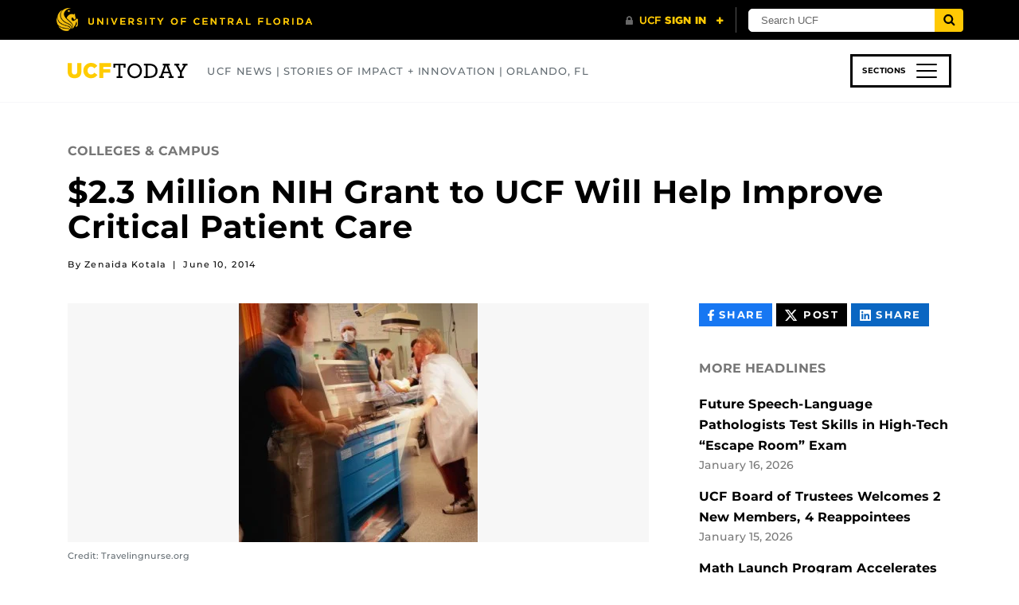

--- FILE ---
content_type: text/xml; charset=UTF-8
request_url: https://www.ucf.edu/alert/feed/?post_type=alert&_=1768779081773
body_size: 89
content:
<?xml version="1.0" encoding="UTF-8"?>
<rss version="2.0"
	xmlns:content="http://purl.org/rss/1.0/modules/content/"
	xmlns:wfw="http://wellformedweb.org/CommentAPI/"
	xmlns:dc="http://purl.org/dc/elements/1.1/"
	xmlns:atom="http://www.w3.org/2005/Atom"
	xmlns:sy="http://purl.org/rss/1.0/modules/syndication/"
	xmlns:slash="http://purl.org/rss/1.0/modules/slash/"
	 xmlns:media="http://search.yahoo.com/mrss/" >

<channel>
	<title>UCF AlertUCF Alert</title>
	<atom:link href="https://www.ucf.edu/alert/feed/?post_type=alert&#038;_=1768779081773" rel="self" type="application/rss+xml" />
	<link>https://www.ucf.edu/alert/</link>
	<description>Emergency Alert System - University of Central Florida, Orlando, FL</description>
	<lastBuildDate>Mon, 07 Oct 2024 16:47:21 +0000</lastBuildDate>
	<language>en-US</language>
	<generator>https://wordpress.org/?v=6.9</generator>

	</channel>
</rss>
